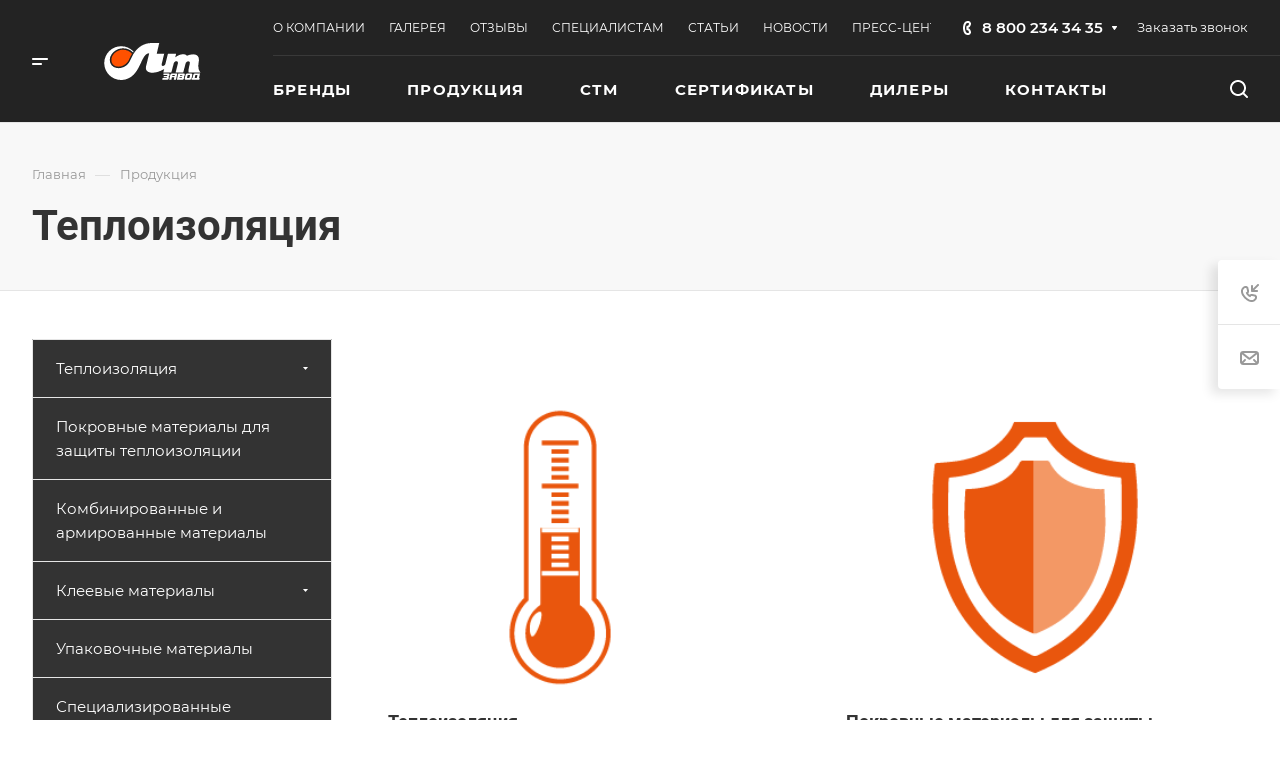

--- FILE ---
content_type: application/javascript
request_url: https://www.zavodlit.ru/bitrix/cache/js/s1/aspro-allcorp3metal/page_a4f1999bbf8756489350140011920ec4/page_a4f1999bbf8756489350140011920ec4_v1.js?17508852862999
body_size: 844
content:

; /* Start:"a:4:{s:4:"full";s:108:"/bitrix/templates/aspro-allcorp3metal/components/bitrix/news.list/landings_list/script.min.js?16934714901051";s:6:"source";s:89:"/bitrix/templates/aspro-allcorp3metal/components/bitrix/news.list/landings_list/script.js";s:3:"min";s:93:"/bitrix/templates/aspro-allcorp3metal/components/bitrix/news.list/landings_list/script.min.js";s:3:"map";s:97:"/bitrix/templates/aspro-allcorp3metal/components/bitrix/news.list/landings_list/script.min.js.map";}"*/
$(document).ready((function(){$(document).on("click",".landings-list__item--js-more",(function(){if(!$(this).closest(".from_smartseo").length){var $this=$(this),block=$this.find("> span"),dataOpened=$this.data("opened"),thisText=block.text();dataText=block.data("text"),showCount=$this.data("visible"),item=$this.closest(".landings-list__info").find(".landings-list__item.hidden").get();var items=item.filter((function(item1,index){return++index<=showCount}));items&&items.forEach((function(item,index){$(item).removeClass("hidden")})),item.length?item.length<=showCount&&(block.data("text",thisText).text(dataText),$this.addClass("opened").data("opened","Y")):($this.closest(".landings-list__info").find(".landings-list__item.js-hidden").addClass("hidden"),block.data("text",thisText).text(dataText),$this.removeClass("opened").data("opened","N"))}})),$(document).on("click",".landings-list__item--reset",(function(){$(this).closest(".from_smartseo").length||$(".bx_filter_search_reset").trigger("click")}))}));
/* End */
;
; /* Start:"a:4:{s:4:"full";s:106:"/bitrix/components/aspro/catalog.section.list.allcorp3metal/templates/.default/script.min.js?1693471514737";s:6:"source";s:88:"/bitrix/components/aspro/catalog.section.list.allcorp3metal/templates/.default/script.js";s:3:"min";s:92:"/bitrix/components/aspro/catalog.section.list.allcorp3metal/templates/.default/script.min.js";s:3:"map";s:96:"/bitrix/components/aspro/catalog.section.list.allcorp3metal/templates/.default/script.min.js.map";}"*/
$(document).ready((function(){$(document).on("mousewheel mouseenter mouseleave mousemove touchstart touchmove",".sections-list__item--has-additional-text",(function(e){var $scroll=$(this).find(".scroll-deferred:not(.mCustomScrollbar)");$scroll.length&&$scroll.mCustomScrollbar($scroll.data("plugin-options"))})),$(document).on("click",".sections-list__item--has-bg",(function(e){if(e&&e.target&&"A"!==e.target.tagName&&!$(e.target).closest(".mCSB_scrollTools").length){var $link=$(this).find(".sections-list__item-title a");$link.length&&(window.getSelection&&!window.getSelection().toString()||document.selection&&!document.selection.createRange().text)&&(location.href=$link.attr("href"))}}))}));
/* End */
;; /* /bitrix/templates/aspro-allcorp3metal/components/bitrix/news.list/landings_list/script.min.js?16934714901051*/
; /* /bitrix/components/aspro/catalog.section.list.allcorp3metal/templates/.default/script.min.js?1693471514737*/

//# sourceMappingURL=page_a4f1999bbf8756489350140011920ec4.map.js